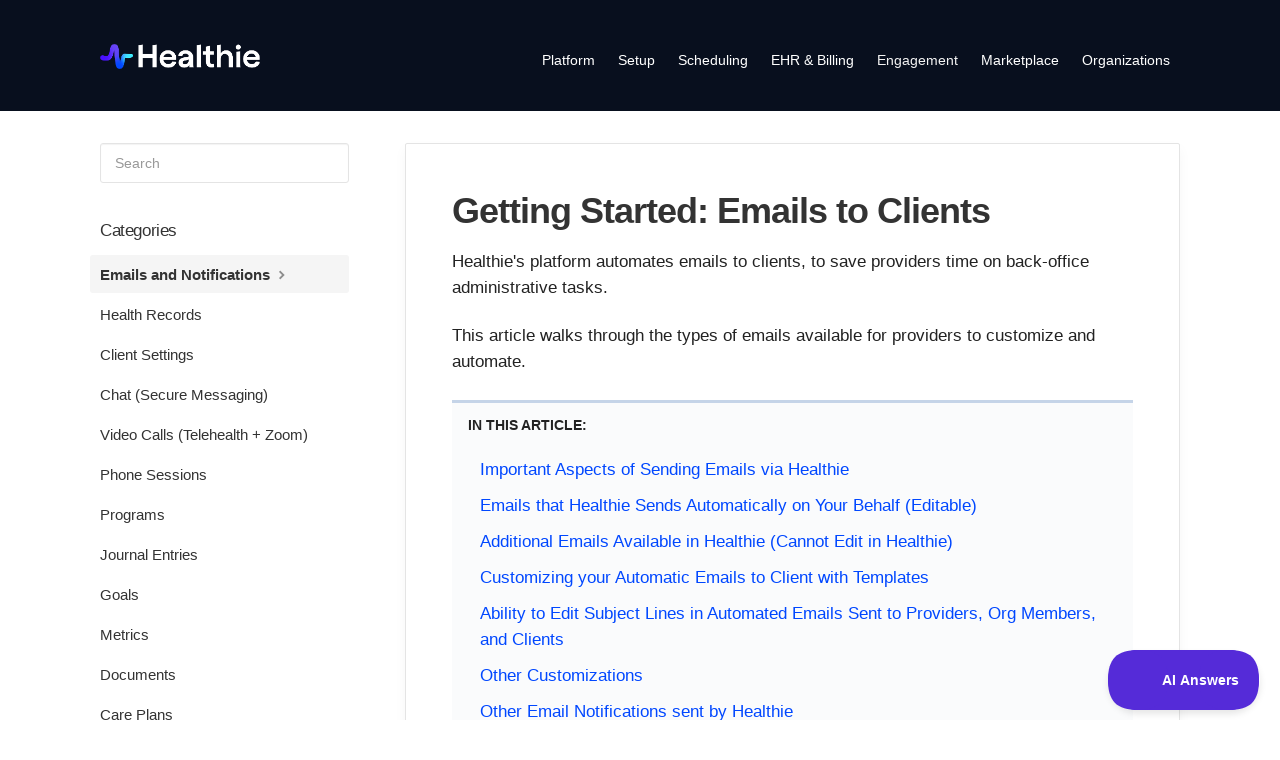

--- FILE ---
content_type: text/html; charset=utf-8
request_url: https://help.gethealthie.com/article/88-overview-e-mails-to-clients
body_size: 11181
content:


<!DOCTYPE html>
<html>
    
<head>
    <meta charset="utf-8"/>
    <title>Getting Started: Emails to Clients - Healthie Software Support</title>
    <meta name="viewport" content="width=device-width, maximum-scale=1"/>
    <meta name="apple-mobile-web-app-capable" content="yes"/>
    <meta name="format-detection" content="telephone=no">
    <meta name="description" content="Healthie&#x27;s platform automates emails to clients, to save providers time on back-office administrative tasks.  This article walks through the types of emails ava"/>
    <meta name="author" content="Healthie"/>
    <link rel="canonical" href="https://help.gethealthie.com/article/88-overview-e-mails-to-clients"/>
    
        
   
            <meta name="twitter:card" content="summary"/>
            <meta name="twitter:title" content="Getting Started: Emails to Clients" />
            <meta name="twitter:description" content="Healthie&#x27;s platform automates emails to clients, to save providers time on back-office administrative tasks.  This article walks through the types of emails ava"/>


    

    
        <link rel="stylesheet" href="//d3eto7onm69fcz.cloudfront.net/assets/stylesheets/launch-1768670652703.css">
    
    <style>
        body { background: #ffffff; }
        .navbar .navbar-inner { background: #2c323d; }
        .navbar .nav li a, 
        .navbar .icon-private-w  { color: #f3f3f3; }
        .navbar .brand, 
        .navbar .nav li a:hover, 
        .navbar .nav li a:focus, 
        .navbar .nav .active a, 
        .navbar .nav .active a:hover, 
        .navbar .nav .active a:focus  { color: #f3f3f3; }
        .navbar a:hover .icon-private-w, 
        .navbar a:focus .icon-private-w, 
        .navbar .active a .icon-private-w, 
        .navbar .active a:hover .icon-private-w, 
        .navbar .active a:focus .icon-private-w { color: #f3f3f3; }
        #serp-dd .result a:hover,
        #serp-dd .result > li.active,
        #fullArticle strong a,
        #fullArticle a strong,
        .collection a,
        .contentWrapper a,
        .most-pop-articles .popArticles a,
        .most-pop-articles .popArticles a:hover span,
        .category-list .category .article-count,
        .category-list .category:hover .article-count { color: #0047ff; }
        #fullArticle, 
        #fullArticle p, 
        #fullArticle ul, 
        #fullArticle ol, 
        #fullArticle li, 
        #fullArticle div, 
        #fullArticle blockquote, 
        #fullArticle dd, 
        #fullArticle table { color:#16284a; }
    </style>
    
        <link rel="stylesheet" href="//s3.amazonaws.com/helpscout.net/docs/assets/5bbe96a22c7d3a04dd5b8761/attachments/690179de3d51de4d7edefe0a/docs-healthie.css">
    
    <link rel="apple-touch-icon-precomposed" href="//d33v4339jhl8k0.cloudfront.net/docs/assets/5bbe96a22c7d3a04dd5b8761/images/65d8b60a89182269183fa312/Healthie-Favicon-(3).png">
    <link rel="shortcut icon" type="image/png" href="//d33v4339jhl8k0.cloudfront.net/docs/assets/5bbe96a22c7d3a04dd5b8761/images/65d8b60a53788e77b07d4335/Healthie-Favicon-(3).png">
    <!--[if lt IE 9]>
    
        <script src="//d3eto7onm69fcz.cloudfront.net/assets/javascripts/html5shiv.min.js"></script>
    
    <![endif]-->
    
        <script type="application/ld+json">
        {"@context":"https://schema.org","@type":"WebSite","url":"https://help.gethealthie.com","potentialAction":{"@type":"SearchAction","target":"https://help.gethealthie.com/search?query={query}","query-input":"required name=query"}}
        </script>
    
        <script type="application/ld+json">
        {"@context":"https://schema.org","@type":"BreadcrumbList","itemListElement":[{"@type":"ListItem","position":1,"name":"Healthie Software Support","item":"https://help.gethealthie.com"},{"@type":"ListItem","position":2,"name":"Engagement","item":"https://help.gethealthie.com/collection/1-engagement"},{"@type":"ListItem","position":3,"name":"Getting Started: Emails to Clients","item":"https://help.gethealthie.com/article/88-overview-e-mails-to-clients"}]}
        </script>
    
    
        <script type="text/javascript">!function(e,t,n){function a(){var e=t.getElementsByTagName("script")[0],n=t.createElement("script");n.type="text/javascript",n.async=!0,n.src="https://beacon-v2.helpscout.net",e.parentNode.insertBefore(n,e)}if(e.Beacon=n=function(t,n,a){e.Beacon.readyQueue.push({method:t,options:n,data:a})},n.readyQueue=[],"complete"===t.readyState)return a();e.attachEvent?e.attachEvent("onload",a):e.addEventListener("load",a,!1)}(window,document,window.Beacon||function(){});</script>
<script type="text/javascript">window.Beacon('init', 'cf363dd4-31c6-4a46-b784-ad4b6a5a7e01')</script>
    
</head>
    
    <body>
        
<header id="mainNav" class="navbar">
    <div class="navbar-inner">
        <div class="container-fluid">
            <a class="brand" href="/">
            
                
                    <img src="//d33v4339jhl8k0.cloudfront.net/docs/assets/5bbe96a22c7d3a04dd5b8761/images/65d8be291c2f8d3d7ebfd2fe/Healthie-Full-LockUp-RGB-Color-White.png" alt="Healthie Software Support" width="300" height="47">
                

            
            </a>
            
                <button type="button" class="btn btn-navbar" data-toggle="collapse" data-target=".nav-collapse">
                    <span class="sr-only">Toggle Navigation</span>
                    <span class="icon-bar"></span>
                    <span class="icon-bar"></span>
                    <span class="icon-bar"></span>
                </button>
            
            <div class="nav-collapse collapse">
                <nav role="navigation"><!-- added for accessibility -->
                <ul class="nav">
                    
                    
                        
                            <li  id="platform"><a href="/collection/249-platform">Platform  <b class="caret"></b></a></li>
                        
                            <li  id="setup"><a href="/collection/382-setup">Setup  <b class="caret"></b></a></li>
                        
                            <li  id="scheduling"><a href="/collection/1057-scheduling">Scheduling  <b class="caret"></b></a></li>
                        
                            <li  id="ehr-billing"><a href="/collection/255-ehr-billing">EHR &amp; Billing  <b class="caret"></b></a></li>
                        
                            <li  class="active"  id="engagement"><a href="/collection/1-engagement">Engagement  <b class="caret"></b></a></li>
                        
                            <li  id="marketplace"><a href="/collection/1031-marketplace">Marketplace  <b class="caret"></b></a></li>
                        
                            <li  id="organizations"><a href="/collection/794-organizations">Organizations  <b class="caret"></b></a></li>
                        
                    
                    
                </ul>
                </nav>
            </div><!--/.nav-collapse -->
        </div><!--/container-->
    </div><!--/navbar-inner-->
</header>
        <section id="contentArea" class="container-fluid">
            <div class="row-fluid">
                <section id="main-content" class="span9">
                    <div class="contentWrapper withRelated">
                        
    
    <article id="fullArticle">
        <h1 class="title">Getting Started: Emails to Clients</h1>
    
        <a href="javascript:window.print()" class="printArticle" title="Print this article" aria-label="Print this Article"><i class="icon-print"></i></a>
        <p>Healthie's platform automates emails to clients, to save providers time on back-office administrative tasks.&nbsp;</p>
<p>This article walks through the types of emails available for providers to customize and automate.&nbsp;</p>
<div class="callout-blue">
 <p><b>IN THIS ARTICLE:</b></p>
 <ul>
  <li><a href="//help.gethealthie.com/article/88-overview-e-mails-to-clients#Important-Aspects-of-Sending-Emails-via-Healthie-JkKIK" target="_self">Important Aspects of Sending Emails via Healthie</a></li>
  <li><a href="//help.gethealthie.com/article/88-overview-e-mails-to-clients#Emails-that-Healthie-Sends-Automatically-on-Your-Behalf-g5dyy" target="_self">Emails that Healthie Sends Automatically on Your Behalf (Editable)</a></li>
  <li><a href="//help.gethealthie.com/article/88-overview-e-mails-to-clients#Additional-Emails-Available-in-Healthie-Cannot-Edit-in-Healthie-9UA4F" target="_self">Additional Emails Available in Healthie (Cannot Edit in Healthie)</a></li>
  <li><a href="//help.gethealthie.com/article/88-overview-e-mails-to-clients#Customizing-Your-Automatic-Emails-to-Clients-with-Templates-H16eM" target="_self">Customizing your Automatic Emails to Client with Templates</a></li>
  <li><a href="//help.gethealthie.com/article/88-overview-e-mails-to-clients#Added-Ability-to-Customize-Subject-Lines-in-Automated-Emails-xDjmz" target="_self">Ability to Edit Subject Lines in Automated Emails Sent to Providers, Org Members, and Clients</a></li>
  <li><a href="//help.gethealthie.com/article/88-overview-e-mails-to-clients#Other-Customizations-iTDlb" target="_self">Other Customizations</a></li>
  <li><a href="//help.gethealthie.com/article/88-overview-e-mails-to-clients#Other-Email-Notifications-sent-by-Healthie-ZDgrt" target="_self">Other Email Notifications sent by Healthie</a></li>
  <li><a href="//help.gethealthie.com/article/88-overview-e-mails-to-clients#Email-FAQs-9v5Xb" target="_self">Email FAQ's</a></li>
 </ul>
</div>
<hr role="separator">
<h2 id="Important-Aspects-of-Sending-Emails-via-Healthie-JkKIK">Important Aspects of Sending Emails via Healthie</h2>
<ul>
 <li>Emails from Healthie are white-labeled meaning that they contain your company's brand and logo by default.&nbsp;</li>
 <li><p><img src="https://d33v4339jhl8k0.cloudfront.net/docs/assets/5bbe96a22c7d3a04dd5b8761/images/5bd4baef2c7d3a01757a7cc6/file-OjCfbPdzu0.png" style="max-width: 100%; "></p></li>
 <li>If a client responds to an email from the Healthie system, responses will go to your email inbox (the email address that you have on file for your Healthie account).&nbsp;</li>
 <li>The email is by default sent *from* hello@gethealthie.com, unless you are on our Enterprise plan, in which case emails are sent from your email domain directly if included as part of your membership.&nbsp;</li>
</ul>
<p><img src="https://d33v4339jhl8k0.cloudfront.net/docs/assets/5bbe96a22c7d3a04dd5b8761/images/5e5ed2b704286364bc962c54/file-kyKcFqXjjB.png" style="max-width: 100%; "></p>
<hr role="separator">
<h2 id="Emails-that-Healthie-Sends-Automatically-on-Your-Behalf-g5dyy">Emails that Healthie Sends Automatically on Your Behalf (Editable)</h2>
<p><strong>Client Invite (Welcome Email)&nbsp;</strong></p>
<ul>
 <li>This email is automatically sent to clients when you manually add them to the Healthie platform through the Client tab of Healthie. This email cannot be disabled, but you can choose not to send it. We recommend adding an introduction to your practice and talk about how you'll use this platform in your practice.&nbsp;</li>
 <li>This email contains a link that clients can click, to set their account password and begin completing intake forms.&nbsp;</li>
 <li>The Welcome Email does NOT send to clients if they onboard by self-booking an appointment or purchasing a package (ie. directly from your website).&nbsp;</li>
</ul>
<p style="text-align: center;" class="align-center"><img src="https://d33v4339jhl8k0.cloudfront.net/docs/assets/5bbe96a22c7d3a04dd5b8761/images/65a841b6126ef46c7032eb2c/file-rZyxoRZBRZ.png" style="width: 337px; text-align: center;"></p>
<p><strong>Appointment Confirmed</strong></p>
<ul>
 <li>This email is sent to a client when you or they book an appointment.&nbsp;</li>
 <li>This email is automatically delivered, and you do not need to enable this within the platform.&nbsp;</li>
 <li>This email will automatically include key information about your appointment, like the date and time, including AM/PM and timezone of appointment. You can add additional text the text of this email in the&nbsp;<a href="https://secure.gethealthie.com/settings/email_templates">Email settings</a>&nbsp;tab within Healthie.</li>
 <li>Links are included for your client to add their appointment directly to their iCal, Google, or Outlook calendar.</li>
</ul>
<p><img src="https://d33v4339jhl8k0.cloudfront.net/docs/assets/5bbe96a22c7d3a04dd5b8761/images/5f3594a92c7d3a352e90cb63/file-rLEsn5Wt5S.png" style="max-width: 100%; "></p>
<p><strong>Appointment Reminder(s), based on enabled timing &nbsp;</strong></p>
<ul>
 <li>This email is sent to a client in advance of a session to remind them of an upcoming appointment scheduled with you.</li>
 <li>This email is automatically delivered, once you have enabled appointment reminders in your account. You can enable this in&nbsp;&nbsp;<a href="https://gethealthie.com/appointment_settings">Appointment Settings</a>&nbsp;and adjust the timing&nbsp;of these reminders (1, 2, 3 or 4 days in advance of a session). You also have the option to enable a text message reminder here.&nbsp;</li>
 <li>If the session will be held virtually, the appointment reminder email will automatically include a link to access the video call session (e.g., Zoom link if via Zoom, link to join Telehealth call if via Healthie Telehealth).&nbsp;</li>
</ul>
<p><strong>Client books from your website or purchases package from your website ("Embeddable Appointment Created")</strong></p>
<ul>
 <li>This is an email sent to NEW clients who do not have a Healthie account connected to you.&nbsp;</li>
 <li>An email is triggered both when a client books from shared link, or if someone in your organization books the appointment on behalf of the client.</li>
 <li>You will want to ensure that "Send Initial Notice Email to Clients" is enabled under Settings &gt; Appointments for clients to get this notification.</li>
 <li>These emails are often similar to the Welcome Email, but you may want to adjust the text slightly to reflect the fact that a client is being added to the Healthie platform from your website, versus you manually adding them.&nbsp;</li>
 <li>When a client receives this email, it will automatically contain a link, that clients can click, to set an account password and complete the intake forms that you have set up.&nbsp;</li>
 <li>You can tie a specific package to a specific group, to a specific email, if you have multiple intake flows.&nbsp;</li>
</ul>
<p style="text-align: center;" class="align-center"><img src="https://d33v4339jhl8k0.cloudfront.net/docs/assets/5bbe96a22c7d3a04dd5b8761/images/65a841fff1393916b8ea17ac/file-jyRSc7m7IU.png" style="width: 350px; text-align: center;"></p>
<p><strong>Package Purchased</strong></p>
<ul>
 <li>This is an email sent to Clients who purchase a package from you, and emails can be customized on a per-package basis</li>
 <li>You may want to add package-specific information for the client to read in this email.&nbsp;</li>
 <li>If this the client is NEW to Healthie, they will also receive, the "Package Purchased" email will also contain a button prompting the client to create their Healthie Client account.&nbsp;</li>
</ul>
<p style="text-align: center;" class="align-center"><img src="https://d33v4339jhl8k0.cloudfront.net/docs/assets/5bbe96a22c7d3a04dd5b8761/images/65a84227126ef46c7032eb2d/file-xzUpL1FQFa.png" style="width: 348px; text-align: center;"></p>
<p><strong>Program Emails and Module Emails &nbsp;</strong></p>
<ul>
 <li>When a client joins a new program, you can curate the welcome message that they receive. Use this email to help introduce your program and what enrolled participants can expect.&nbsp;</li>
 <li>As part of your program, you can include "emails" to release as a module. You can view and edit all of your in-program emails here.&nbsp;</li>
</ul>
<p style="text-align: center;" class="align-center"><img src="https://d33v4339jhl8k0.cloudfront.net/docs/assets/5bbe96a22c7d3a04dd5b8761/images/65a84257f1393916b8ea17ad/file-uijhxgxHVB.png" style="width: 334px; text-align: center;"></p>
<p><strong>Reactivation Emails&nbsp;</strong></p>
<ul>
 <li>Healthie&nbsp;enables providers to send out emails to clients who have been inactive on the platform for a certain number of days.&nbsp;</li>
 <li>This must be manually set up, and emails do not get sent out unless you have explicitly set these up.</li>
</ul>
<p style="text-align: center;" class="align-center"><img src="https://d33v4339jhl8k0.cloudfront.net/docs/assets/5bbe96a22c7d3a04dd5b8761/images/65a841e069979704a279a426/file-wgcAMtMCBh.png" style="width: 345px; text-align: center;"></p>
<hr role="separator">
<h2 id="Additional-Emails-Available-in-Healthie-Cannot-Edit-in-Healthie-9UA4F">Additional Emails Available in Healthie (Cannot Edit in Healthie)</h2>
<p><b>Appointments:&nbsp;</b></p>
<ul>
 <li>Appointment updated&nbsp;</li>
 <li>Appointment canceled by provider&nbsp;</li>
 <li>Appointment canceled by client&nbsp;</li>
</ul>
<p style="text-align: center;" class="align-center"><img src="https://d33v4339jhl8k0.cloudfront.net/docs/assets/5bbe96a22c7d3a04dd5b8761/images/65a843a951f0473afc686cbb/file-Z9E8qu3SzE.png" style="width: 337px; text-align: center;"></p>
<p style="text-align: center;" class="align-center"><img src="https://d33v4339jhl8k0.cloudfront.net/docs/assets/5bbe96a22c7d3a04dd5b8761/images/65a843bf126ef46c7032eb2f/file-nHoswh9TEn.png" style="width: 331px; text-align: center;"></p>
<p style="text-align: center;" class="align-center"><img src="https://d33v4339jhl8k0.cloudfront.net/docs/assets/5bbe96a22c7d3a04dd5b8761/images/65a843cbf1393916b8ea17af/file-qFWHMOEcbb.png" style="width: 331px; text-align: center;"></p>
<p><b>Journal:</b></p>
<ul>
 <li>Provider comments on a journal entry</li>
 <li>Provider adds an emoji to a journal entry (only the client can disable this from within their notification settings)</li>
</ul>
<p style="text-align: center;" class="align-center"><img src="https://d33v4339jhl8k0.cloudfront.net/docs/assets/5bbe96a22c7d3a04dd5b8761/images/65a843e969979704a279a428/file-LgAYpRaEnu.png" style="width: 310px; text-align: center;"></p>
<p style="text-align: center;" class="align-center"><img src="https://d33v4339jhl8k0.cloudfront.net/docs/assets/5bbe96a22c7d3a04dd5b8761/images/65a8445b126ef46c7032eb31/file-2so0hehKDJ.png" style="width: 303px; text-align: center;"></p>
<p><b>Chat:</b></p>
<ul>
 <li>New chat message is received in a one-on-one conversation</li>
 <li>New chat message is received in a community chat</li>
</ul>
<p style="text-align: center;" class="align-center"><img src="https://d33v4339jhl8k0.cloudfront.net/docs/assets/5bbe96a22c7d3a04dd5b8761/images/65a84474f1393916b8ea17b2/file-cBo2wTjROe.png" style="width: 308px; text-align: center;"></p>
<p style="text-align: center;" class="align-center"><img src="https://d33v4339jhl8k0.cloudfront.net/docs/assets/5bbe96a22c7d3a04dd5b8761/images/65a8448b51f0473afc686cbe/file-eo6QdVFJ7g.png" style="width: 310px; text-align: center;"></p>
<p><b>Documents:&nbsp;</b></p>
<ul>
 <li>A new document is shared with you</li>
 <li>A new folder is shared with you</li>
</ul>
<p style="text-align: center;" class="align-center"><img src="https://d33v4339jhl8k0.cloudfront.net/docs/assets/5bbe96a22c7d3a04dd5b8761/images/65a844b269979704a279a429/file-yWtwE3cQ6y.png" style="width: 347px; text-align: center;"></p>
<p style="text-align: center;" class="align-center"><img src="https://d33v4339jhl8k0.cloudfront.net/docs/assets/5bbe96a22c7d3a04dd5b8761/images/65a844c069979704a279a42a/file-YYcGQFoYww.png" style="width: 358px; text-align: center;"></p>
<p><b>Programs:</b></p>
<ul>
 <li>A new program module is available</li>
 <li>Nudge to complete program (cannot disable, provider can choose to not create)</li>
</ul>
<p style="text-align: center;" class="align-center"><img src="https://d33v4339jhl8k0.cloudfront.net/docs/assets/5bbe96a22c7d3a04dd5b8761/images/65a844de51f0473afc686cbf/file-QLGnNvAv9l.png" style="width: 341px; text-align: center;"></p>
<p style="text-align: center;" class="align-center"><img src="https://d33v4339jhl8k0.cloudfront.net/docs/assets/5bbe96a22c7d3a04dd5b8761/images/65a8451d126ef46c7032eb32/file-tAQRd7qdDq.png" style="width: 333px; text-align: center;"></p>
<p><b>Goals:&nbsp;</b></p>
<ul>
 <li>A reminder to complete a goal</li>
</ul>
<p style="text-align: center;" class="align-center"><img src="https://d33v4339jhl8k0.cloudfront.net/docs/assets/5bbe96a22c7d3a04dd5b8761/images/65a84516f1393916b8ea17b4/file-l3DjREndJO.png" style="width: 354px; text-align: center;"></p>
<p><b>Billing:&nbsp;</b></p>
<ul>
 <li>Payment requested (cannot disable)</li>
 <li>Superbill is available (cannot disable)</li>
 <li>Package gifting&nbsp;</li>
 <li>Receipt sent (cannot disable, provider can choose to not create)</li>
 <li>Refund receipt sent (cannot disable)</li>
 <li>Recurring charge reminders (cannot disable)
  <ul>
   <li>Email reminder sent automatically 24 hours before charge</li>
   <li>Includes package details, billing frequency, and charge date (with optional last 4 digits of card)</li>
   <li><em><strong>Clients</strong></em>&nbsp;can turn off these email notifications via&nbsp;<strong>Client Portal &gt; Settings &gt; Notifications</strong></li>
   <li>Logged in Notification History on provider view of Client Profile</li>
   <li>Standardized copy and timing (not customizable in this release)</li>
  </ul></li>
</ul>
<p style="text-align: center;" class="align-center"><img src="https://d33v4339jhl8k0.cloudfront.net/docs/assets/5bbe96a22c7d3a04dd5b8761/images/65a8454369979704a279a42b/file-0atVluwl0y.png" style="width: 358px; text-align: center;"></p>
<p style="text-align: center;" class="align-center"><img src="https://d33v4339jhl8k0.cloudfront.net/docs/assets/5bbe96a22c7d3a04dd5b8761/images/65a84547a45534249a235e62/file-es0paSN1uK.png" style="width: 354px; text-align: center;"></p>
<p style="text-align: center;" class="align-center"><img src="https://d33v4339jhl8k0.cloudfront.net/docs/assets/5bbe96a22c7d3a04dd5b8761/images/65a84563126ef46c7032eb33/file-x4eHDNpuQp.png" style="width: 349px; text-align: center;"></p>
<p style="text-align: center;" class="align-center"><img src="https://d33v4339jhl8k0.cloudfront.net/docs/assets/5bbe96a22c7d3a04dd5b8761/images/65a8462ea45534249a235e63/file-2VehzuVK7Z.png" style="width: 337px; text-align: center;"></p>
<p style="text-align: center;" class="align-center"><img src="https://d33v4339jhl8k0.cloudfront.net/docs/assets/5bbe96a22c7d3a04dd5b8761/images/68dbe3d2dcb6a359da4aa9d3/file-WskQ5Q0a4p.png" style="width: 379px; text-align: center;"></p>
<p><b>Other:</b></p>
<ul>
 <li>Receive updates and special offers&nbsp;</li>
 <li>Care plan created (cannot disable)</li>
 <li>A request to fill out a form</li>
 <li>Reminder to complete intake flow</li>
 <li>Reset password (cannot disable, provider can choose to not create)</li>
 <li>Download the app (without white-labeled mobile app)</li>
 <li>New intake flow if client moved to a new group (cannot disable)</li>
 <li>Account linked (cannot disable)</li>
 <li>Intake Form Reminder</li>
</ul>
<p style="text-align: center;" class="align-center"><img src="https://d33v4339jhl8k0.cloudfront.net/docs/assets/5bbe96a22c7d3a04dd5b8761/images/65a84586126ef46c7032eb34/file-bdPe9C8LdR.png" style="width: 358px; text-align: center;"></p>
<p style="text-align: center;" class="align-center"><img src="https://d33v4339jhl8k0.cloudfront.net/docs/assets/5bbe96a22c7d3a04dd5b8761/images/65a845a169979704a279a42c/file-0X0l4MnbmV.png" style="width: 355px; text-align: center;"></p>
<p style="text-align: center;" class="align-center"><img src="https://d33v4339jhl8k0.cloudfront.net/docs/assets/5bbe96a22c7d3a04dd5b8761/images/65a845f9f1393916b8ea17b5/file-xz4c1PgnFc.png" style="width: 605.096px; text-align: center;"></p>
<hr role="separator">
<h2 id="Customizing-Your-Automatic-Emails-to-Clients-with-Templates-H16eM">Customizing Your Automatic Emails to Clients with Templates</h2>
<p>Within Healthie, you have the ability to edit the email content that your clients will receive. This allows you to ensure that each email your client receives reflects your brand and business. Share important business information, provide additional resources, and help clients feel supported through your personalized email messages.&nbsp;</p>
<p>To get started with editing/customizing your email templates:&nbsp;</p>
<ul>
 <li>Click on the "Settings" tool on the top right of Healthie's web platform</li>
 <li>Select "Email Templates" from the left-hand side panel under "Features"&nbsp;</li>
 <li>Select the Email template you would like to modify</li>
</ul>
<p><img src="https://d33v4339jhl8k0.cloudfront.net/docs/assets/5bbe96a22c7d3a04dd5b8761/images/651d799c05231a0b51d2333d/file-WskvmMzvWL.png" style="width: 681.971px; "></p>
<p>Within each email category (Client Invite, Appointment Confirmed, Appointment Reminder, etc) there may be several different emails to send. For example, in the "Appointment Reminder" category, you can customize a different email to send for EACH appointment type that you offer.&nbsp;</p>
<p>If there are multiple emails in a category, simply click the dropdown box to find the email that you would like to edit.&nbsp;</p>
<p>An important feature is the ability to PREVIEW the email templates that you've created. By clicking the "Preview" button on the top right, a box will appear displaying your email&nbsp;&nbsp;<u>as your clients will view it</u>. As mentioned earlier, if you have a logo uploaded for your business, then it will automatically display in the body of your email.&nbsp;</p>
<p>Within Healthie, we make it easy for providers to understand how/when new clients are prompted to set up their Healthie account.&nbsp;</p>
<p>When a NEW client books an appointment, or purchases a package through an embed link, they will receive a confirmation email &amp; are automatically added within Healthie.&nbsp;</p>
<p>Providers can use the "Preview" feature to toggle between a preview of what an email will look like for both NEW clients and EXISTING clients.&nbsp;</p>
<ul>
 <li>Settings &gt; Email templates</li>
 <li>Select the email template you'd like to view &gt; Preview&nbsp;</li>
 <li>On the top of the preview screen, you'll see a drop-down menu. Switch between the two view options (new client, existing client) to see what their version of the email will look like.&nbsp;</li>
</ul>
<p><img src="https://d33v4339jhl8k0.cloudfront.net/docs/assets/5bbe96a22c7d3a04dd5b8761/images/651d7b20dfdf44337125d716/file-MejD4LRwyG.png" style="width: 681.971px; "></p>
<p>For specific emails, you'll notice that new clients will see a "Set Up Account" button. While internally a Healthie account has already been created for them, the set up steps will prompt them to create a password for their account. New clients are then able to log into Healthie with their email address and password.</p>
<p>Learn more about inviting clients to Healthie&nbsp;<a href="//help.gethealthie.com/article/160-overview-inviting-a-client-to-healthie">here</a>.&nbsp;</p>
<hr role="separator">
<h2 id="Added-Ability-to-Customize-Subject-Lines-in-Automated-Emails-xDjmz">Ability to Edit Subject Lines in Automated Emails Sent to Providers, Org Members, and Clients</h2>
<p>You have the ability to edit the subject line in automated emails sent to Providers, Organization members, and clients for the Client Invite, Appointment Confirmed, Appointment Reminder, Embeddable Appointment Created, and Package Purchased emails.&nbsp;</p>
<p><b>Note</b>: This capability is available for Healthie Plus plan members and above only.</p>
<p>To get started with editing/customizing your email templates:&nbsp;</p>
<ul>
 <li>Click on the "<b>Settings</b>" tool on the top right of Healthie's web platform</li>
 <li>Select "<b>Email Templates</b>" from the left-hand side panel under "<b>Features</b>"&nbsp;</li>
 <li>Select the Email template you would like to modify</li>
</ul>
<p><img src="https://d33v4339jhl8k0.cloudfront.net/docs/assets/5bbe96a22c7d3a04dd5b8761/images/651c8af942d97d1c04591336/file-TKVzL3DjQo.png" style="width: 681.971px; "></p>
<p><img src="https://d33v4339jhl8k0.cloudfront.net/docs/assets/5bbe96a22c7d3a04dd5b8761/images/651c8b2ec00c2b65208e1b46/file-tKjNZBOeo3.png" style="width: 681.971px; "></p>
<p><b>Client Invite Email</b></p>
<ul>
 <li>The new subject line dropdown will have the existing subject line "{Provider Name} has invited you to work together on Healthie" as defaulted.</li>
 <li>The new subject line dropdown will also include the following options:
  <ul>
   <li>"{Provider Name} has invited you to work together on Healthie"</li>
   <li>"Access your Patient Portal"</li>
   <li>"Complete signup for your patient account"</li>
   <li>"Instructions for your Patient Portal access with Healthie"</li>
   <li>"Custom" - When the "Custom" option is selected, you will see an open text field that allows you to enter your own custom subject line that will appear below the dropdown.</li>
  </ul></li>
</ul>
<p><b>Appointment Confirmed Email</b></p>
<ul>
 <li>The new subject line dropdown will have the existing subject line "You've been scheduled for {Appointment Type} with {Provider Name}" as defaulted.</li>
 <li>The new subject line dropdown will also include the following options:
  <ul>
   <li>"You've been scheduled for {Appointment Type} with {Provider Name}"</li>
   <li>"{Provider/Org Name} Appointment Scheduled &amp; Healthie Instructions"</li>
   <li>"{Provider/Org Name} Appointment Schedule &amp; Patient Portal Instructions"</li>
   <li>"Your appointment has been scheduled!"</li>
   <li>"{Provider/Org Name} is looking forward to seeing you!"</li>
   <li>"Custom" - When the "Custom" option is selected, you will see an open text field that allows you to enter your own custom subject line that will appear below the dropdown.</li>
  </ul></li>
</ul>
<p><b>Appointment Reminder Email</b></p>
<ul>
 <li>The new subject line dropdown will have the existing subject line "Your {Appointment Type} with {Provider Name} is coming up" as defaulted.</li>
 <li>The new subject line dropdown will also include the following options:
  <ul>
   <li>"Your {Appointment Type} with {Provider Name} is coming up"</li>
   <li>"Reminder of appointments for {Patient First Name} at {Provider/Org Name}"</li>
   <li>"{Provider/Org Name} Appointment Reminder"</li>
   <li>"Reminder: Your appointment is {Date / Time}"</li>
   <li>"Reminder: Upcoming appointment with {Provider Name}"</li>
   <li>"Custom" - When the "Custom" option is selected, you will see an open text field that allows you to enter your own custom subject line that will appear below the dropdown.</li>
  </ul></li>
</ul>
<p><b>Embeddable Appointment Created Email</b></p>
<ul>
 <li>The new subject line dropdown will have the existing subject line "You've scheduled an {Appointment Type} with Healthie" as defaulted.</li>
 <li>The new subject line dropdown will also include the following options:
  <ul>
   <li>"You've been scheduled for {Appointment Type} with {Provider Name}"</li>
   <li>"{Provider/Org Name} Appointment Scheduled &amp; Healthie Instructions"</li>
   <li>"{Provider/Org Name} Appointment Schedule &amp; Patient Portal Instructions"</li>
   <li>"Thank you for scheduling with {Provider/Org Name}"</li>
   <li>"Custom" - When the "Custom" option is selected, you will see an open text field that allows you to enter your own custom subject line that will appear below the dropdown.</li>
  </ul></li>
</ul>
<p><b>Package Purchased Email</b></p>
<ul>
 <li>The new subject line dropdown will have the existing subject line "You’ve successfully confirmed your package!" as defaulted.</li>
 <li>The new subject line dropdown will also include the following options:
  <ul>
   <li>"You've successfully confirmed your package!"</li>
   <li>"Thank you for your purchase!"</li>
   <li>"Thank you for your purchase with {Provider/Org Name}"</li>
   <li>"Thank you for purchasing {Package Name}"</li>
   <li>"Package confirmation! Here's your receipt."</li>
   <li>"Your package confirmation with {Provider/Org Name}"</li>
   <li>"Custom" - When the "Custom" option is selected, the dropdown will convert to an open text field that allows you to enter in your own custom subject line.</li>
  </ul></li>
</ul>
<hr role="separator">
<h2 id="Other-Customizations-iTDlb">Other Customizations</h2>
<p>If you are on our Enterprise plan we can remove the following links/buttons in client emails:</p>
<ul>
 <li>Cancel/Reschedule</li>
 <li>Session Canceled</li>
 <li>Set Up Account</li>
 <li>Gifted package</li>
 <li>View Documents</li>
 <li>View Message</li>
</ul>
<p>Additionally for Enterprise customers, we can adjust the reply-to address and disable all client facing or all member emails. We strongly discourage turning off all emails unless you leverage Healthie's API and SSO to trigger particular emails and aid in login.</p>
<hr role="separator">
<h2 id="Other-Email-Notifications-sent-by-Healthie-ZDgrt">Other Email Notifications sent by Healthie</h2>
<p>Healthie will automatically send your clients notifications when you take certain actions on the platform so that clients know to log into the portal to take a particular action. These include:</p>
<ul>
 <li>Sending a message through Healthie</li>
 <li>Sharing a document through Healthie</li>
 <li>Sharing an education module through Healthie</li>
 <li><a href="//help.gethealthie.com/article/402-entries-settings-global-group-and-client" target="_blank">Goal reminders</a></li>
 <li>When you comment on an entry</li>
</ul>
<p>At this time, you are not able to automate an email to send to clients post-appointment; this is in our product pipeline as a future update, however. You can&nbsp;<a href="//help.gethealthie.com/article/688-post-session-automatic-forms" target="_blank">trigger a form</a>&nbsp;to send right after the appointment, or&nbsp;<a href="//help.gethealthie.com/article/670-scheduling-a-chat-message" target="_blank">schedule a chat message</a>&nbsp;to send within the platform.</p>
<hr role="separator">
<h2 id="Email-FAQs-9v5Xb">Email FAQ's</h2>
<p><strong>Can I send a non-automated/one-off email to a client?</strong></p>
<p>At this time, you are only able to send automated emails to clients through Healthie. Sending custom emails to clients is on our product roadmap as a future update.&nbsp;</p>
<p>Alternatively, you can send a chat message to your client through the&nbsp;<a href="//help.gethealthie.com/article/82-overview-chatting-with-a-client">Healthie Chat feature</a>.&nbsp; Your client will receive an email notifying them they have received a chat message, and they can log into Healthie to view and respond to messages.&nbsp;</p>
<p><strong>Can I embed photos or videos into my emails?</strong></p>
<p>At this time, we don't have the capability&nbsp;for you to embed images in the email templates. This is on our roadmap, so please check this article to see when the update has been made.&nbsp;</p><br>
<p><strong>Can I turn off emails to clients?&nbsp;</strong></p>
<p>Emails to clients can be disabled for members on our&nbsp;<a href="//help.gethealthie.com/article/789-getting-started-with-enterprise-plan" target="_blank">Enterprise Plan</a>.&nbsp;</p>
<div style="text-align: left;">
 We can do one of the following options:
</div>
<ol>
 <li>Disable all client and provider emails</li>
 <li>Disable only client emails (providers will still receive emails)</li>
 <li>Disable by Email Type</li>
</ol>
<p>We strongly discourage turning off all client e-mails unless you leverage&nbsp;<a href="//help.gethealthie.com/article/943-healthies-api" target="_blank">Healthie's API</a>&nbsp;to trigger particular e-mails. Doing so may mean that your clients do not receive important notifications about their work with you.&nbsp;</p>
    </article>
    
        <div class="articleRatings" data-article-url="https://help.gethealthie.com/article/88-overview-e-mails-to-clients">
            <span class="articleRatings-question">Did this answer your question?</span>
            <span class="articleRatings-feedback">
                <span class="articleRatings-feedback-tick">
                    <svg height="20" viewBox="0 0 20 20" width="20" xmlns="http://www.w3.org/2000/svg">
                        <path d="m8 14a.997.997 0 0 1 -.707-.293l-2-2a.999.999 0 1 1 1.414-1.414l1.293 1.293 4.293-4.293a.999.999 0 1 1 1.414 1.414l-5 5a.997.997 0 0 1 -.707.293" fill="#2CC683" fill-rule="evenodd"/>
                    </svg>
                </span>
                <span class="articleRatings-feedback-message">Thanks for the feedback</span>
            </span>
            <span class="articleRatings-failure">There was a problem submitting your feedback. Please try again later.</span>
            <div class="articleRatings-actions">
                <button class="rateAction rateAction--positive" data-rating="positive">
                    <span class="sr-only">Yes</span>
                    <span class="rating-face">
                        <svg xmlns="http://www.w3.org/2000/svg" width="24" height="24">
                            <path fill-rule="evenodd" d="M5.538 14.026A19.392 19.392 0 0 1 12 12.923c2.26 0 4.432.388 6.462 1.103-1.087 2.61-3.571 4.436-6.462 4.436-2.891 0-5.375-1.825-6.462-4.436zm1.847-3.872a1.846 1.846 0 1 1 0-3.692 1.846 1.846 0 0 1 0 3.692zm9.23 0a1.846 1.846 0 1 1 0-3.692 1.846 1.846 0 0 1 0 3.692z"/>
                        </svg>
                    </span>
                </button>
                <button class="rateAction rateAction--negative" data-rating="negative">
                    <span class="sr-only">No</span>
                    <span class="rating-face">
                        <svg xmlns="http://www.w3.org/2000/svg" width="24" height="24">
                            <path fill-rule="evenodd" d="M7.385 13.846a1.846 1.846 0 1 1 0-3.692 1.846 1.846 0 0 1 0 3.692zm9.23 0a1.846 1.846 0 1 1 0-3.692 1.846 1.846 0 0 1 0 3.692zm-.967 4.95a.992.992 0 0 1-.615-.212c-1.701-1.349-4.364-1.349-6.065 0a.998.998 0 0 1-1.36-.123.895.895 0 0 1 .127-1.3A6.897 6.897 0 0 1 12 15.692c1.555 0 3.069.521 4.266 1.467.41.326.467.909.127 1.3a.982.982 0 0 1-.745.335z"/>
                        </svg>
                    </span>
                </button>
            </div>
        </div>
     

    <section class="articleFoot">
    

    <time class="lu" datetime=2025-12-31 >Last updated on December 31, 2025</time>
    </section>

                    </div><!--/contentWrapper-->
                    
                        <section class="related">
                            <h3>Related Articles</h3>
                            <ul>
                                
                                    <li><a href="/article/89-adjust-your-notifications-settings"><i class="icon-article-doc"></i><span>Adjust email and push notification preferences</span></a></li>
                                
                                    <li><a href="/article/90-text-message-notifications"><i class="icon-article-doc"></i><span>Text Message (SMS) notifications</span></a></li>
                                
                                    <li><a href="/article/307-notifcations-in-healthie"><i class="icon-article-doc"></i><span>Provider notifications in Healthie</span></a></li>
                                
                                    <li><a href="/article/352-reply-to-e-mail-address-for-notifications"><i class="icon-article-doc"></i><span>Reply-to Email Address for Notifications</span></a></li>
                                
                                    <li><a href="/article/297-e-mails-going-to-junk-mail-folder"><i class="icon-article-doc"></i><span>Emails going to junk mail folder</span></a></li>
                                
                            </ul>
                        </section>
                    
                </section><!--/content-->
                <aside id="sidebar" class="span3">
                 

<form action="/search" method="GET" id="searchBar" class="sm" autocomplete="off">
    
                    <input type="hidden" name="collectionId" value="5bbe9720042863158cc749fc"/>
                    <input type="text" name="query" title="search-query" class="search-query" placeholder="Search" value="" aria-label="Search" />
                    <button type="submit">
                        <span class="sr-only">Toggle Search</span>
                        <i class="icon-search"></i>
                    </button>
                    <div id="serp-dd" style="display: none;" class="sb">
                        <ul class="result">
                        </ul>
                    </div>
                
</form>

                
                    <h3>Categories</h3>
                    <ul class="nav nav-list">
                    
                        
                            <li  class="active" ><a href="/category/87-e-mails-and-notifications">Emails and Notifications  <i class="icon-arrow"></i></a></li>
                        
                    
                        
                            <li ><a href="/category/990-health-records">Health Records  <i class="icon-arrow"></i></a></li>
                        
                    
                        
                            <li ><a href="/category/99-working-with-clients-on-healthie">Client Settings  <i class="icon-arrow"></i></a></li>
                        
                    
                        
                            <li ><a href="/category/81-chat-secure-messaging">Chat (Secure Messaging)  <i class="icon-arrow"></i></a></li>
                        
                    
                        
                            <li ><a href="/category/31-virtual-appointments-telehealth">Video Calls (Telehealth + Zoom)  <i class="icon-arrow"></i></a></li>
                        
                    
                        
                            <li ><a href="/category/1084-phone-sessions">Phone Sessions  <i class="icon-arrow"></i></a></li>
                        
                    
                        
                            <li ><a href="/category/4-programs">Programs  <i class="icon-arrow"></i></a></li>
                        
                    
                        
                            <li ><a href="/category/488-journal-entries">Journal Entries  <i class="icon-arrow"></i></a></li>
                        
                    
                        
                            <li ><a href="/category/97-goals-platform">Goals  <i class="icon-arrow"></i></a></li>
                        
                    
                        
                            <li ><a href="/category/489-metrics">Metrics  <i class="icon-arrow"></i></a></li>
                        
                    
                        
                            <li ><a href="/category/33-documents">Documents  <i class="icon-arrow"></i></a></li>
                        
                    
                        
                            <li ><a href="/category/492-care-plans">Care Plans  <i class="icon-arrow"></i></a></li>
                        
                    
                        
                            <li ><a href="/category/1089-meal-plans">Meal Plans  <i class="icon-arrow"></i></a></li>
                        
                    
                    </ul>
                
                </aside><!--/span-->
            </div><!--/row-->
            <div id="noResults" style="display:none;">No results found</div>
            <footer>
                

<p>&copy;
    
        Healthie
    
    2026. <span>Powered by <a rel="nofollow noopener noreferrer" href="https://www.helpscout.com/docs-refer/?co=Healthie&utm_source=docs&utm_medium=footerlink&utm_campaign=Docs+Branding" target="_blank">Help Scout</a></span>
    
        
    
</p>

            </footer>
        </section><!--/.fluid-container-->
        
        
    <script src="//d3eto7onm69fcz.cloudfront.net/assets/javascripts/app4.min.js"></script>

<script>
// keep iOS links from opening safari
if(("standalone" in window.navigator) && window.navigator.standalone){
// If you want to prevent remote links in standalone web apps opening Mobile Safari, change 'remotes' to true
var noddy, remotes = false;
document.addEventListener('click', function(event) {
noddy = event.target;
while(noddy.nodeName !== "A" && noddy.nodeName !== "HTML") {
noddy = noddy.parentNode;
}

if('href' in noddy && noddy.href.indexOf('http') !== -1 && (noddy.href.indexOf(document.location.host) !== -1 || remotes)){
event.preventDefault();
document.location.href = noddy.href;
}

},false);
}
</script>
        
    </body>
</html>




--- FILE ---
content_type: text/css
request_url: https://s3.amazonaws.com/helpscout.net/docs/assets/5bbe96a22c7d3a04dd5b8761/attachments/690179de3d51de4d7edefe0a/docs-healthie.css
body_size: 14487
content:
@import url('https://fonts.googleapis.com/css2?family=Inter:ital,opsz,wght@0,14..32,100..900;1,14..32,100..900&family=Manrope:wght@200..800&display=swap');

body {
    color: #333;
    font-family: -apple-system, BlinkMacSystemFont, "Segoe UI", Roboto, Oxygen-Sans, Ubuntu, Cantarell, "Helvetica Neue", sans-serif;
    text-rendering: optimizeLegibility;
    box-sizing: border-box;
    font-optical-sizing: auto;
    -webkit-font-smoothing: antialiased;
    -moz-osx-font-smoothing: grayscale;
}

b, #fullArticle strong, h1 strong {
    font-weight: 700;
}

h1 strong {
    font-weight: 500;
}

/* Navbar */
.navbar {
width: 100%;
}


.navbar .navbar-inner {
background: #080F1E;
border: 0;
padding: 32px 0 12px 0px;
box-shadow: none;
}


.navbar .navbar-inner .container-fluid {
padding-right: 20px;
padding-left: 20px;
}


.navbar .brand {
width: 160px;
padding: 7px 0px 28px 0px;
}


.navbar .nav {
    float: right;
position: relative;
    margin: 10px 0 0;
}

.navbar .nav li a {
    color: #fff;
    padding: 2px 10px;
    font-weight: 500;
    font-size: 14px;
}

.navbar .nav li a:hover {
    font-weight: 500;
}

.navbar .nav .active .caret {
    display: none;
}

/* Search */
#docsSearch {
    background: #fff;
    border: 0;
    padding: 0 20px;
    max-width: 1080px;
    text-align: left;
    margin: 25px auto;
}

#docsSearch h1, .contentWrapper h1 {
    font-size: 36px;
    font-weight: 500;
    letter-spacing: -1px;
    line-height: 44px;
    padding: 0;
    text-align: left;
    margin-top: 0;
}

#searchBar {
    width: 800px;
}

#docsSearch h1, #searchBar, .category-list .category, .navbar .brand {
    margin-left: 0;
    margin-right: 0;
}

#searchBar .search-query {
    height: 56px;
    border: 1px solid #d8d8d8;
    box-shadow: inset 0 1px 1px rgba(0, 0, 0, 0.05);
}

#searchBar button {
    color: #fff;
    text-shadow: none;
    background: #552bd8;
    border: 1px solid #3d1fac;
    padding: 0 24px;
    height: 56px;
    font-weight: 500;
    letter-spacing: 0.4px;
    transition: all .2s ease;
}

#searchBar button:hover {
    background-color: #3d1fac;
    border-color: #4180D2;
}

#sidebar #searchBar button .icon-search {
    width: 16px;
    height: 16px;
    top: 0;
}

#searchBar button .icon-search::before {
    display: none;
}

/* Categories */
.category::before {
    width: 100%;
    display: block;
}

.category-list {
    margin: 1em auto 3em;
    display: flex;
    flex-wrap: wrap;
    align-content: flex-start;
    box-sizing: border-box;
}

.category-list .category {
    border-radius: 3px;
    margin: 0 2.5% 2.5% 0;
    width: 31.5%;
    padding: 3.5em 0 2.5em;
    box-sizing: border-box;
    display: flex;
    flex-direction: column;
    transition: all .3s ease;
}

.category-list .category:hover {
    background: #fff;
    box-shadow: 0 0 6px #00000012;
    border-color: #d4d4d4;
}

.category-list .category:nth-child(3n+3) {
    margin-right: 0;
}

.category-list h3 {
    margin: 24px 0 0;
    padding: 0 20px;
    font-weight: 700;
    color: #333;
}

.category-list p, .category-list .category p {
    font-size: 15px;
    line-height: 19px;
    color: #7F8D9B;
    padding: 15px;
}

.category-list .category .article-count {
    margin-top: 4px;
    padding: 0 20px;
    display: block;
}

/* Focus States */
textarea:focus,
input:focus,
input[type=text]:focus,
input[type=password]:focus,
input[type=datetime]:focus,
input[type=datetime-local]:focus,
input[type=date]:focus,
input[type=month]:focus,
input[type=time]:focus,
input[type=week]:focus,
input[type=number]:focus,
input[type=email]:focus,
input[type=url]:focus,
input[type=search]:focus,
input[type=tel]:focus,
input[type=color]:focus,
.uneditable-input:focus {
    border-color: #7d7d7d;
    box-shadow: none;
}

#serp-dd .result li a {
    color: #333;
}

/* Messages */
#contentArea>.appMessage {
    position: static;
    color: #333;
    border: 0;
    text-align: left;
    padding: 16px;
    margin: -16px 0 16px;
    font-size: 15px !important;
    background: #F5FCF9;
    border-left: 3px solid #45C693;
}

#contentArea>.appMessage em {
    background: none;
    font-weight: 500;
    color: #333;
    padding: 0;
    text-transform: none;
    font-size: 15px;
    letter-spacing: -.3px;
    margin: 0;
    border-radius: 0;
    line-height: inherit;
}

#contentArea>.appMessage em::after {
    content: '.';
}

/* Sidebar */
#sidebar h3 {
    text-transform: none;
    font-size: 17px;
    color: #333;
    margin: 0 0 8px;
    font-weight: 500;
    letter-spacing: -.4px;
}

#sidebar .nav-list .active a,
#sidebar .nav-list .active a:hover,
#sidebar .nav-list .active a:focus {
    font-weight: 700;
    color: #333;
    width: 100%;
}

#sidebar .nav-list li {
    margin: 5px 0 7px;
}

#sidebar .nav-list li.active a::before {
    opacity: 1;
}

#sidebar .nav-list a {
    position: relative;
    display: block;
    color: #333;
    font-weight: 400;
    font-size: 15px;
    padding: 8px 0;
    line-height: normal;
    margin-left: 0;
    width: 100%;
}

#sidebar .nav-list a::before {
    content: '';
    opacity: 0;
    top: -2px;
    left: -10px;
    right: 0;
    bottom: -2px;
    background: #f5f5f5;
    border-radius: 3px;
    display: block;
    position: absolute;
    z-index: -1;
    transition: all .1s ease;
}

#sidebar .nav-list a:hover::before {
    opacity: 1;
}

#sidebar .nav-list .active a {
    font-weight: 700;
}

#sidebar form .search-query {
    border: 1px solid #e4e4e4;
}

/* Content Wrapper */
.contentWrapper {
    box-shadow: 0 6px 13px #1111110a;
    border: 1px solid #e4e4e4;
    border-radius: 2px;
}

.contentWrapper p.descrip {
    font-size: 18px;
    font-weight: 400;
    margin: 16px 0;
    padding-bottom: 16px;
    color: #7F8D9B;
    margin-right: 165px;
    line-height: 26px;
    position: relative;
}

.contentWrapper p.descrip::after {
    content: '';
    display: block;
    width: 45px;
    height: 3px;
    background: #333;
    border-radius: 4px;
    margin: 32px 0 0 2px;
}

.icon-article-doc, .icon-print {
    display: none;
}

/* Article Content */
#main-content {
    background: none;
}

#fullArticle .admin-edit {
    background: #4180D2;
    border: 0;
    color: white;
    border-radius: 2px;
    padding: 10px 14px;
    font-size: 14px;
    line-height: normal;
    text-shadow: none;
    box-shadow: none;
    font-weight: 500;
    margin: 0 0 32px;
}

#fullArticle h1,
#fullArticle h2,
#fullArticle h3,
#fullArticle h4,
#fullArticle h5 {
    margin-bottom: .65em;
    color: #333;
    font-weight: 700;
}

#fullArticle h2 {
    font-size: 28px;
    line-height: 32px;
}

#fullArticle h4 {
    font-size: 20px;
    color: #333;
    letter-spacing: -0.4px;
    line-height: 27px;
}

#fullArticle .title {
    margin: 0 0 20px;
}

#fullArticle,
#fullArticle p,
#fullArticle ul,
#fullArticle ol,
#fullArticle li,
#fullArticle div,
#fullArticle blockquote,
#fullArticle dd,
#fullArticle table {
    color: #222;
    font-size: 17px;
    line-height: 1.55;
    font-weight: 400;
}

#fullArticle hr {
    border-top: 1px solid #e2e2e2;
    border-bottom: 1px solid #fff;
    margin: 40px auto 30px;
}

#fullArticle ol {
    counter-reset: h-counter;
    list-style: none;
    padding-left: 34px;
    margin-left: 0;
}

#fullArticle ol li {
    counter-increment: h-counter;
    position: relative;
    margin-bottom: 10px;
}

#fullArticle ol li::before {
    content: counter(h-counter);
    color: #fff;
    font-size: 12px;
    font-weight: 600;
    position: absolute;
    --size: 22px;
    left: calc(-1 * var(--size) - 12px);
    line-height: var(--size);
    width: var(--size);
    height: var(--size);
    top: 2px;
    background: #552bd8;
    border-radius: 50%;
    text-align: center;
}

#fullArticle ol ol {
    position: relative;
}

#fullArticle ol ol::before {
    display: block;
}

#fullArticle li {
    margin-bottom: 10px;
    line-height: 1.55;
}

#fullArticle .index-list {
    border-top: 1px solid #e4e4e4;
    border-bottom: 1px solid #e4e4e4;
    margin: 32px 0;
    padding: 12px 0;
}

#fullArticle img {
    box-sizing: border-box !important;
    border: 1px solid #e0e0e0;
    max-width: 100%;
    height: auto;
    border-radius: 0;
    padding: 0;
}

#fullArticle img.sml {
    max-width: 40%;
}

#fullArticle img.med {
    max-width: 60%;
}

#fullArticle img.lrg {
    max-width: 80%;
}

#fullArticle img.no-border {
    border: 0;
}

#fullArticle a {
    border-bottom: 1px solid #0047ff;
    cursor: pointer;
    text-decoration: none;
}

#fullArticle a:hover {
    cursor: pointer;
}

a {
    text-decoration: none;
}

/* Callouts */
#fullArticle .callout-yellow,
#fullArticle .callout-blue,
#fullArticle .callout-red,
#fullArticle .callout-green,
#fullArticle .callout,
#fullArticle .private-note {
    border-left: 3px solid;
    padding: 16px;
    font-size: 15px;
    line-height: 1.5;
}

#fullArticle .callout-yellow {
    background: #FFFBF1;
    border-color: #FCB415;
}

#fullArticle .callout-green {
    background: #F5FCF9;
    border-color: #45C693;
}

#fullArticle .callout-blue {
    background: #F7F9FC;
    border-color: #6774F6;
}

#fullArticle .callout-red {
    background: #FFF8F8;
    border-color: #FF4143;
}

#fullArticle .callout {
    background: #F8F8F8;
    border-color: #D0D0D0;
}

#fullArticle .callout-blue:first-of-type {
    background: #fafbfc;
    border-left: none;
    border-top: 3px solid #C5D4E8;
}

#fullArticle .callout-blue:first-of-type h3 {
    font-weight: 700;
    margin: 10px 0 16px 12px;
    font-size: 13px;
    line-height: 20px;
    color: #222;
    text-transform: uppercase;
}



#fullArticle .callout-blue:first-of-type ul {
    padding: 0;
    margin: 0 0 10px 12px;
}

#fullArticle .callout-blue:first-of-type li {
    list-style-type: none;
}

#fullArticle .callout-blue:first-of-type li a {
    border: none;
    text-decoration: none;
}

/* Article Footer */
.articleFoot {
    margin-top: 4em;
    font-style: normal;
    font-family: -apple-system, BlinkMacSystemFont, "Avenir Next", Avenir, "Segoe UI", "Helvetica Neue", Helvetica, Cantarell, Ubuntu, Roboto, Noto, Arial, sans-serif;
}

.articleFoot p,
.articleFoot p.lu,
.articleFoot time.lu {
    font-style: normal;
    font-family: -apple-system, BlinkMacSystemFont, "Avenir Next", Avenir, "Segoe UI", "Helvetica Neue", Helvetica, Cantarell, Ubuntu, Roboto, Noto, Arial, sans-serif;
}

.articleFoot p.lu,
.articleFoot time.lu {
    float: right;
    margin-top: 0;
}

/* Search Results */
.articleList {
    margin-top: 24px;
    font-size: 18px;
}

.articleList a {
    margin-left: 0;
}

#serp .articlesFound,
#serp .nada,
#serp p {
    color: #333;
}

#serp .articlesFound,
#serp .nada {
    font-size: 19px;
    font-weight: 300;
    margin: 16px 0;
    padding-bottom: 16px;
    color: #909090;
    line-height: 26px;
    position: relative;
}

#serp .articlesFound::after {
    content: '';
    display: block;
    width: 45px;
    height: 3px;
    background: #333;
    border-radius: 4px;
    margin: 32px 0 0;
}

#serp .articleList>li,
.articleList li {
    padding-left: 0;
}

.articlesFound strong {
    font-weight: 300;
}

/* Contact Modal */
#contactModal h2,
.abuse h2 {
    font-weight: 500;
    color: #333;
    letter-spacing: -.5px;
    border: 0;
    padding: 24px 24px 0;
    font-size: 24px;
}

.modal-body {
    padding: 16px 24px 24px;
}

#contactModal .control-label,
#contactForm label {
    width: 100%;
    float: none;
    text-align: left;
    color: #333;
    font-weight: 500;
    letter-spacing: 0;
    padding: 0;
    font-size: 14px;
    margin-bottom: 8px;
}

.controls textarea,
.controls input {
    width: 100%;
    padding: 6px 8px;
    line-height: initial;
    font-size: 14px;
    color: #333;
    border-radius: 2px;
    box-sizing: border-box;
    box-shadow: none;
    border-color: #d8d8d8;
}

.controls input {
    height: 38px;
}

#contactForm {
    margin-bottom: 0;
}

#contactModal #md-message,
#contactForm #name,
#contactForm #email,
#contactForm #subject,
#contactForm #message {
    width: 100%;
}

#contactModal .controls {
    margin: 0;
}

#contactModal input[type=file],
#contactForm input[type=file],
.abuse input[type=file] {
    padding-left: 0;
}

#contactModal .form-actions {
    padding-left: 0;
}

#contactForm .control-group,
#contactModal .control-group,
.abuse .control-group {
    margin-bottom: 16px;
}

#contactModal .form-actions .btn,
#contactForm .btn {
    float: right;
    background: #4180D2;
    border: 0;
    color: white;
    border-radius: 2px;
    padding: 10px 14px;
    font-size: 14px;
    line-height: normal;
    text-shadow: none;
    box-shadow: none;
    font-weight: 500;
    margin: 0;
}

#contactModal .parsley-errors-list {
    margin-top: 4px;
}

/* Media Queries */
@media (max-width: 847px) {
    #searchBar {
        width: 100%;
    }
}

@media (max-width: 768px) {
    body {
        padding: 8px;
    }


.navbar {
margin: 0;
}

.nav-collapse,
.nav-collapse.collapse {
clear: none;
}

    #docsSearch {
        margin: 25px auto 0;
    }

    #searchBar {
        padding: 2em 0;
    }

    #searchBar button {
        top: 24px;
    }

    .category-list .category {
        width: 100%;
        flex-wrap: nowrap;
        margin: 0 0 2.5%;
        position: relative;
        padding: 3em 0 2.5em;
    }

    .category::before {
        height: 80px;
        background-size: contain !important;
    }

    .category-list h3 {
        margin: 20px 0 0;
        padding: 0 20px;
        font-weight: 700;
        color: #0F2D5A;
    }

    .category-list .category .article-count {
        margin: 0;
    }

    .contentWrapper {
        box-shadow: none;
        border: 0;
        border-radius: 0;
    }

    #categoryHead .sort {
        top: inherit;
        position: static;
        display: block;
    }

    .contentWrapper p.descrip {
        margin-right: 0;
    }

    #contentArea>.appMessage {
        margin: 0 0 16px;
    }
}

@media (max-width: 480px) {
    #searchBar {
        padding: 1.2em 0 2em;
    }

    #searchBar button {
        border: 0;
        padding: .9em 1.1em;
        background: 0 0;
        border-left: 0;
        top: 13px;
    }

    #searchBar button:hover {
        background: none;
        border-color: #d8d8d8;
    }

    #docsSearch h1,
    .contentWrapper h1 {
        font-size: 28px;
        color: #333;
        letter-spacing: -0.5px;
        text-align: left;
        line-height: 32px;
    }

    .contentWrapper p.descrip {
        margin-right: 0;
    }
}
